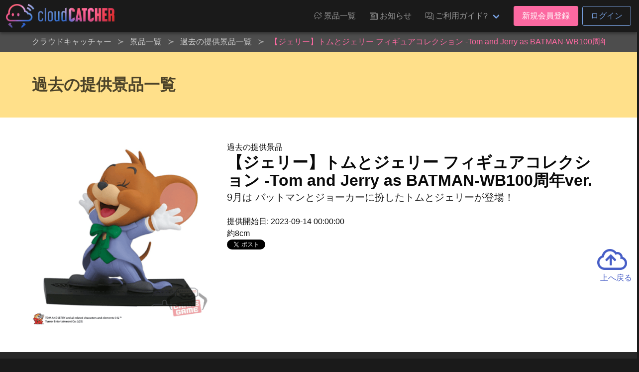

--- FILE ---
content_type: text/html; charset=UTF-8
request_url: https://cloud-catcher.jp/prizes/backnumbers/100254
body_size: 7243
content:
<!DOCTYPE html>
<html lang="ja">
<head prefix="og: http://ogp.me/ns# fb: http://ogp.me/ns/fb#">
<meta charset="UTF-8">
<meta http-equiv="X-UA-Compatible" content="IE=edge">
<meta name="viewport" content="width=device-width, initial-scale=1, viewport-fit=cover">
<title>【ジェリー】トムとジェリー フィギュアコレクション -Tom and Jerry as BATMAN-WB100周年ver. | オンラインクレーンゲーム「クラウドキャッチャー」</title>
<base href="https://cloud-catcher.jp">
<meta name="csrf-token" content="EtIGjW5hJ6JRdfBdxb4MXdxRqajhESA0SO3V8G9J">
<meta name="description" content="9月は バットマンとジョーカーに扮したトムとジェリーが登場！" />
<link rel="alternate" hreflang="ja" href="https://cloud-catcher.jp/prizes/backnumbers/100254" title="【ジェリー】トムとジェリー フィギュアコレクション -Tom and Jerry as BATMAN-WB100周年ver. | オンラインクレーンゲーム「クラウドキャッチャー」" />
<link rel="alternate" hreflang="zh-cmn-Hant" href="https://cloud-catcher.jp/prizes/backnumbers/100254" title="【ジェリー】トムとジェリー フィギュアコレクション -Tom and Jerry as BATMAN-WB100周年ver. | オンラインクレーンゲーム「クラウドキャッチャー」" />
<link rel="canonical" href="https://cloud-catcher.jp/prizes/backnumbers/100254">
<meta name="apple-itunes-app" content="app-id=1077730393">
<meta name="google-play-app" content="app-id=jp.cloud_catcher.google">
<meta property="og:url" content="https://cloud-catcher.jp/prizes/backnumbers/100254">
<meta property="og:type" content="article">
<meta property="og:title" content="【ジェリー】トムとジェリー フィギュアコレクション -Tom and Jerry as BATMAN-WB100周年ver. | オンラインクレーンゲーム「クラウドキャッチャー」">
<meta property="og:site_name" content="オンラインクレーンゲーム「クラウドキャッチャー」">
<meta property="og:image" content="https://ris.cloud-catcher.jp/RIS.php?w=400&amp;h=400&amp;img=images/prizes/2023/0829/kIfWwySGGx4Gfo5TY0Qb0W5ZdR3IpB5HpxjfXVbU.png">
<meta property="og:image:type" content="image/png">
<meta property="og:image:width" content="1200">
<meta property="og:image:height" content="630">
<meta property="og:description" content="9月は バットマンとジョーカーに扮したトムとジェリーが登場！">
<meta property="og:locale" content="ja_JP">
<meta property="fb:app_id" content="">
<meta name="twitter:card" content="summary_large_image">
<meta name="twitter:site" content="@CCatcherApp">
<meta name="twitter:title" content="【ジェリー】トムとジェリー フィギュアコレクション -Tom and Jerry as BATMAN-WB100周年ver. | オンラインクレーンゲーム「クラウドキャッチャー」">
<meta name="twitter:image" content="https://ris.cloud-catcher.jp/RIS.php?w=400&amp;h=400&amp;img=images/prizes/2023/0829/kIfWwySGGx4Gfo5TY0Qb0W5ZdR3IpB5HpxjfXVbU.png">
<meta name="twitter:description" content="9月は バットマンとジョーカーに扮したトムとジェリーが登場！">
<script type="application/ld+json">{"@context":"https://schema.org","@graph":[{"@type":"Organization","@id":"https://cloud-catcher.jp/#organization","url":"https://cloud-catcher.jp/","name":"オンラインクレーンゲーム「クラウドキャッチャー」","sameAs":["https://www.facebook.com/cloudcatcherapp","https://twitter.com/CCatcherApp","https://www.instagram.com/online_cloud_catcher/","https://page.line.me/mjf0828o","https://play.google.com/store/apps/details?id=jp.cloud_catcher.google","https://apps.apple.com/jp/app/kurengemu-kuraudokyatcha/id1077730393?l=ja","https://antepost.co.jp/","https://cpshub.am/"],"logo":{"@type":"ImageObject","@id":"https://cloud-catcher.jp/#logo","url":"https://cloud-catcher.jp/assets/img/cm/logo.png","caption":"オンラインクレーンゲーム「クラウドキャッチャー」"},"image":{"@id":"https://cloud-catcher.jp/#logo"}},{"@type":"WebSite","@id":"https://cloud-catcher.jp/#website","url":"https://cloud-catcher.jp/","name":"オンラインクレーンゲーム「クラウドキャッチャー」","publisher":{"@id":"https://cloud-catcher.jp/#organization"}},{"@type":"WebPage","@id":"https://cloud-catcher.jp/prizes/backnumbers/100254#webpage","url":"https://cloud-catcher.jp/prizes/backnumbers/100254","inLanguage":"ja_JP","name":"【ジェリー】トムとジェリー フィギュアコレクション -Tom and Jerry as BATMAN-WB100周年ver. | オンラインクレーンゲーム「クラウドキャッチャー」","isPartOf":{"@id":"https://cloud-catcher.jp/#website"},"image":{"@type":"ImageObject","@id":"https://cloud-catcher.jp/prizes/backnumbers/100254#primaryimage","url":"https://ris.cloud-catcher.jp/RIS.php?w=400&amp;h=400&amp;img=images/prizes/2023/0829/kIfWwySGGx4Gfo5TY0Qb0W5ZdR3IpB5HpxjfXVbU.png","caption":"9月は バットマンとジョーカーに扮したトムとジェリーが登場！"},"primaryImageOfPage":{"@id":"https://cloud-catcher.jp/prizes/backnumbers/100254#primaryimage"},"description":"9月は バットマンとジョーカーに扮したトムとジェリーが登場！","breadcrumb":{"@id":"https://cloud-catcher.jp/prizes/backnumbers/100254/#breadcrumblist"}},{"@type":"BreadcrumbList","@id":"https://cloud-catcher.jp/prizes/backnumbers/100254/#breadcrumblist","itemListElement":[{"@type":"ListItem","position":1,"item":{"@type":"WebPage","@id":"https://cloud-catcher.jp","url":"https://cloud-catcher.jp","name":"オンラインクレーンゲーム「クラウドキャッチャー」"}}
,{"@type":"ListItem","position":2,"item":{"@type":"WebPage","@id":"https://cloud-catcher.jp/prizes","url":"https://cloud-catcher.jp/prizes","name":"景品一覧 | オンラインクレーンゲーム「クラウドキャッチャー」"}}
,{"@type":"ListItem","position":3,"item":{"@type":"WebPage","@id":"https://cloud-catcher.jp/prizes/backnumbers","url":"https://cloud-catcher.jp/prizes/backnumbers","name":"過去の提供景品一覧 | オンラインクレーンゲーム「クラウドキャッチャー」"}}
,{"@type":"ListItem","position":4,"item":{"@type":"WebPage","@id":"https://cloud-catcher.jp/prizes/backnumbers/100254","url":"https://cloud-catcher.jp/prizes/backnumbers/100254","name":"【ジェリー】トムとジェリー フィギュアコレクション -Tom and Jerry as BATMAN-WB100周年ver. | オンラインクレーンゲーム「クラウドキャッチャー」"}}
]}]}</script>
<link rel="apple-touch-icon" sizes="180x180" href="/assets/img/favicons/apple-touch-icon.png">
<link rel="icon" type="image/png" href="/assets/img/favicons/favicon-32x32.png" sizes="32x32">
<link rel="icon" type="image/png" href="/assets/img/favicons/favicon-16x16.png" sizes="16x16">

<link rel="mask-icon" href="/assets/img/favicons/safari-pinned-tab.svg" color="#2536a0">
<link rel="shortcut icon" href="/assets/img/favicons/favicon.ico">
<meta name="apple-mobile-web-app-title" content="オンラインクレーンゲーム「クラウドキャッチャー」">
<meta name="application-name" content="オンラインクレーンゲーム「クラウドキャッチャー」">
<meta name="msapplication-config" content="/assets/img/favicons/browserconfig.xml">
<meta name="theme-color" content="#2536a0">
<link href="//ris.cloud-catcher.jp" rel="dns-prefetch"><link href="//www.googletagmanager.com" rel="dns-prefetch"><link href="//www.google-analytics.com" rel="dns-prefetch"><link href="//platform.twitter.com" rel="dns-prefetch"><link href="//syndication.twitter.com" rel="dns-prefetch"><link href="//cdn.syndication.twimg.com" rel="dns-prefetch"><link href="//ton.twimg.com" rel="dns-prefetch"><link href="//pbs.twimg.com" rel="dns-prefetch"><link href="//s.yimg.jp" rel="dns-prefetch"><link href="//sdk.fra-02.braze.eu" rel="dns-prefetch"><link href="//js.appboycdn.com" rel="dns-prefetch">
<link href="/assets/css/all.css?id=15670f2f123f895fda894298f146cab8" rel="stylesheet" type="text/css">



<script>(function(w,d,s,l,i){w[l]=w[l]||[];w[l].push({'gtm.start':
new Date().getTime(),event:'gtm.js'});var f=d.getElementsByTagName(s)[0],
j=d.createElement(s),dl=l!='dataLayer'?'&l='+l:'';j.async=true;j.src=
'https://www.googletagmanager.com/gtm.js?id='+i+dl;f.parentNode.insertBefore(j,f);
})(window,document,'script','dataLayer','GTM-NRXGFL');</script>
</head>
<body class="lang-ja">
<noscript><iframe src="https://www.googletagmanager.com/ns.html?id=GTM-NRXGFL" height="0" width="0" style="display:none;visibility:hidden"></iframe></noscript>
<div id="top"></div>

  <header class="cm-header">
  <nav class="navbar" role="navigation" aria-label="main navigation">
    <div class="navbar-brand">
            <a class="navbar-item cm-logo" href="https://cloud-catcher.jp"><img src="/assets/img/cm/logo.png" alt="クラウドキャッチャー" loading="auto"></a>
      <a role="button" class="navbar-burger burger is-hidden-touch" aria-label="menu" aria-expanded="false" data-target="navMenuDocumentation"><span aria-hidden="true"></span><span aria-hidden="true"></span><span aria-hidden="true"></span></a>
    </div>
    <div class="navbar-menu is-hidden-touch" id="navMenuDocumentation">
      <div class="navbar-end">
        <a class="navbar-item ff-cc is-uppercase" href="https://cloud-catcher.jp/prizes"><span class="icon"><i class="icon-cc-prizes"></i></span><span class="">景品一覧</span></a>
        <a class="navbar-item ff-cc is-uppercase" href="https://cloud-catcher.jp/news"><span class="icon"><i class="icon-cc-news"></i></span><span class="">お知らせ</span></a>
        <div class="navbar-item dropdown is-hoverable">
          <a class="navbar-link ff-cc cm-nav-item dropdown-trigger is-uppercase" aria-haspopup="true" aria-controls="moreMenu" href="https://cloud-catcher.jp/about"><span class="icon"><i class="icon-cc-mail"></i></span><span class="">ご利用ガイド?</span></a>
          <div id="moreMenu" class="navbar-dropdown dropdown-menu ">
            <a class="navbar-item ff-cc " href="https://cloud-catcher.jp/about/playing"><div class="level is-mobile"><div class="level-left"><div class="level-item"><p>ご利用ガイド</p></div></div></div></a>
            <a class="navbar-item ff-cc " href="https://cloud-catcher.jp/about/delivery"><div class="level is-mobile"><div class="level-left"><div class="level-item"><p>配送について</p></div></div></div></a>
            <a class="navbar-item ff-cc " href="https://cloud-catcher.jp/faq"><div class="level is-mobile"><div class="level-left"><div class="level-item"><p>よくあるご質問</p></div></div></div></a>
            <a class="navbar-item ff-cc " href="https://cloud-catcher.jp/about/operation-guarantee-for-pc"><div class="level is-mobile"><div class="level-left"><div class="level-item"><p>動作対象端末</p></div></div></div></a>
          </div>
        </div>
                  <div class="navbar-item">
            <div class="buttons">
              <a class="button is-primary" href="https://cloud-catcher.jp/join">新規会員登録</a>
              <a class="button is-info is-outlined" href="https://cloud-catcher.jp/login">ログイン</a>
            </div>
          </div>
                      </div>
    </div>
  </nav>
</header>
<div class="cm-tabbar">
<ul class="cm-tabbar__menu">
<li class="cm-tabbar__menu--item"><a class="cm-tabbar__menu--link " href="https://cloud-catcher.jp/news"><i class="cm-tabbar__menu--icon icon-cc-news"></i><span class="cm-tabbar__menu--name">お知らせ</span></a></li>
<li class="cm-tabbar__menu--item"><a class="cm-tabbar__menu--link " href="https://cloud-catcher.jp/support"><i class="cm-tabbar__menu--icon icon-cc-mail"></i><span class="cm-tabbar__menu--name">サポート</span></a></li>
<li class="cm-tabbar__menu--item"><a class="cm-tabbar__menu--link " href="https://cloud-catcher.jp/prizes"><i class="cm-tabbar__menu--icon icon-cc-prizes"></i><span class="cm-tabbar__menu--name">景品一覧</span></a></li>
<li class="cm-tabbar__menu--item"><a class="cm-tabbar__menu--link " href="https://cloud-catcher.jp/login"><i class="cm-tabbar__menu--icon icon-cc-mypage"></i><span class="cm-tabbar__menu--name">ログイン</span></a></li>
<li class="cm-tabbar__menu--item"><a class="cm-tabbar__menu--link " href="https://cloud-catcher.jp/join"><i class="cm-tabbar__menu--icon icon-cc-mypage"></i><span class="cm-tabbar__menu--name">新規会員登録</span></a></li>
</ul>
</div>

<div class="cm-breadcrumb is-hidden-touch">
<div class="container">
<nav id="breadcrumbs" class="breadcrumb has-succeeds-separator" aria-label="breadcrumbs">
<ol itemprop="breadcrumb" itemscope itemtype="http://schema.org/BreadcrumbList">
<li itemprop="itemListElement" itemscope itemtype="http://schema.org/ListItem"><a href="https://cloud-catcher.jp" itemprop="item"><span itemprop="name">クラウドキャッチャー</span></a><meta itemprop="position" content="1" /></li>
<li itemprop="itemListElement" itemscope itemtype="http://schema.org/ListItem" class=""><a href="https://cloud-catcher.jp/prizes" aria-current="page" itemprop="item"><span itemprop="name">景品一覧</span></a><meta itemprop="position" content="2" /></li>
<li itemprop="itemListElement" itemscope itemtype="http://schema.org/ListItem" class=""><a href="https://cloud-catcher.jp/prizes/backnumbers" aria-current="page" itemprop="item"><span itemprop="name">過去の提供景品一覧</span></a><meta itemprop="position" content="3" /></li>
<li itemprop="itemListElement" itemscope itemtype="http://schema.org/ListItem" class="is-active"><a href="#" aria-current="page" itemprop="item"><span itemprop="name">【ジェリー】トムとジェリー フィギュアコレクション -Tom and Jerry as BATMAN-WB100周年ver.</span></a><meta itemprop="position" content="4" /></li>
</ol>
</nav>
</div></div>

<section class="hero is-warning">
<div class="hero-body">
<div class="container">
<h2 class="title">過去の提供景品一覧</h2>
</div>
</div>
</section>

<div class="hero is-white">
<div class="hero-body">
<div class="container">
<div class="columns is-tablet">
<div class="column is-4 has-text-centered">
      <img src="https://ris.cloud-catcher.jp/RIS.php?w=400&amp;h=400&amp;img=images/prizes/2023/0829/kIfWwySGGx4Gfo5TY0Qb0W5ZdR3IpB5HpxjfXVbU.png" alt="【ジェリー】トムとジェリー フィギュアコレクション -Tom and Jerry as BATMAN-WB100周年ver." width="400" height="400">
  </div>
<div class="column">
  <p>過去の提供景品</p>
  <h1 class="title">【ジェリー】トムとジェリー フィギュアコレクション -Tom and Jerry as BATMAN-WB100周年ver.</h1>
  <h2 class="subtitle">9月は バットマンとジョーカーに扮したトムとジェリーが登場！</h2>
  <p>提供開始日: 2023-09-14 00:00:00</p>
  <p>約8cm</p>
  <div class="">
    <a href="https://twitter.com/share?ref_src=twsrc%5Etfw" class="twitter-share-button" data-show-count="false">Tweet</a><script async src="https://platform.twitter.com/widgets.js" charset="utf-8"></script>
    <div class="fb-like" data-href="URL" data-layout="button_count" data-action="like" data-size="large" data-show-faces="true" data-share="true"></div>
  </div>
</div>
</div>
</div>
</div>
</div>

<section class="prizes-section">
<div class="cm-container">
<div class="prizes__column--one">
<h2 class="prize-lists-title title-color-primary">現在提供している景品一覧</h2>
<ul class="prizes__list prizes__list--archive">
<li class="prizes__item" x-show="canShowPrize('50CPキャッチャー', ' playtype-2 playtype-28 playtype-25 playtype-19 genre-4 genre-3 character-562 character-361 maker-7 maker-200', '', '')">
<a href="#" @click.prevent="setFilter('display-group-172')">
<div class="prizes__item--group">
<span class="prizes__item--group--box">
<div class="pitem__thumb">
<figure class="pitem__figure">
<picture class="pitem__img"><img class="lazy" loading="lazy" src="https://ris.cloud-catcher.jp/RIS.php?w=250&amp;h=250&amp;img=images/booth-display-groups/E04icVTHa8XX37aPPSWDvm0lwS17SCMVeNwzlN30.png" alt="50CPキャッチャー"></picture>
</figure>
</div>
<p class="pitem__title" id="js-filter-display-group-172">50CPキャッチャー</p>
<span href="#" @click.prevent="setFilter('display-group-172')" class="pitem__button--showmore">すべて見る</span>
</span>
</div>
</a>
</li>
<li class="prizes__item" x-show="canShowPrize('【シー・ズー】ミニチュアプラネット EX7＜50CPキャッチャー＞', 'tag-14 tag-new tag-89 playtype-2 playtype-28 playtype-25 playtype-19 genre-4 character-562 maker-7', '', 'display-group-172')">
<a href="#" @click.prevent="setFilter('display-group-172-prize-148460')">
<div class="prizes__item--group">
<span class="prizes__item--group--box">
<div class="pitem__thumb">
<figure class="pitem__figure">
<picture class="pitem__img"><img class="lazy" loading="lazy" src="https://ris.cloud-catcher.jp/RIS.php?w=250&amp;h=250&amp;img=images/prizes/2026/0116/hBUgsrsS8tQyCIAYaDnlU1aiWZniiHyRTTkgFIml.png" alt="【シー・ズー】ミニチュアプラネット EX7＜50CPキャッチャー＞"></picture>
</figure>
</div>
<p class="pitem__title" id="js-filter-display-group-172-prize-148460">【シー・ズー】ミニチュアプラネット EX7＜50CPキャッチャー＞</p>
<span href="#" @click.prevent="setFilter('display-group-172-prize-148460')" class="pitem__button--showmore">すべて見る</span>
</span>
</div>
</a>
</li>
<li class="prizes__item" x-show="canShowPrize('【シー・ズー】ミニチュアプラネット EX7＜50CPキャッチャー＞', 'tag-14 tag-new playtype-2 genre-4 character-562 maker-7 dai_005', '5-BX', 'display-group-172-prize-148460')">
<a href="https://cloud-catcher.jp/play?sc=SVC_00010120260109093750&amp;pi=148460" class="js-play-link" data-service-product-id="1701390">
<div class="prizes__item--single">
<span data-play-status="dai_005" :class="getPlayStatusClass('dai_005')"></span>
<div class="pitem__thumb">
<figure class="pitem__figure">
<span class="pitem__booth">5-BX</span>
<picture class="pitem__img"><img class="lazy" loading="lazy" src="https://ris.cloud-catcher.jp/RIS.php?w=250&amp;h=250&amp;img=images/prizes/2026/0116/hBUgsrsS8tQyCIAYaDnlU1aiWZniiHyRTTkgFIml.png" alt="【シー・ズー】ミニチュアプラネット EX7＜50CPキャッチャー＞"></picture>
</figure>
</div>
<p class="pitem__title">【シー・ズー】ミニチュアプラネット EX7＜50CPキャッチャー＞</p>
<div class="pitem__info"><span class="pitem__playtype"><img class="image" src="https://ris.cloud-catcher.jp/RIS.php?w=40&amp;h=40&amp;img=images/playtypes/54gM2ejk2R9FQlhwAc6wGFFYpgeyKpGA9LlQHYPW.png"></span><span class="pitem__credit"><i class="pitem__label-play">1PLAY</i>50<i class="pitem__label-point">CP</i></span></div>
</div>
</a>
</li>
<li class="prizes__item" x-show="canShowPrize('【シー・ズー】ミニチュアプラネット EX7＜50CPキャッチャー＞', 'tag-14 tag-89 tag-new playtype-28 genre-4 character-562 maker-7 dai_878', '878-AB', 'display-group-172-prize-148460')">
<a href="https://cloud-catcher.jp/play?sc=SVC_00010120260109094345&amp;pi=148460" class="js-play-link" data-service-product-id="1701342">
<div class="prizes__item--single">
<span data-play-status="dai_878" :class="getPlayStatusClass('dai_878')"></span>
<div class="pitem__thumb">
<figure class="pitem__figure">
<span class="pitem__booth">878-AB</span>
<picture class="pitem__img"><img class="lazy" loading="lazy" src="https://ris.cloud-catcher.jp/RIS.php?w=250&amp;h=250&amp;img=images/prizes/2026/0116/hBUgsrsS8tQyCIAYaDnlU1aiWZniiHyRTTkgFIml.png" alt="【シー・ズー】ミニチュアプラネット EX7＜50CPキャッチャー＞"></picture>
</figure>
</div>
<p class="pitem__title">【シー・ズー】ミニチュアプラネット EX7＜50CPキャッチャー＞</p>
<div class="pitem__info"><span class="pitem__playtype"><img class="image" src="https://ris.cloud-catcher.jp/RIS.php?w=40&amp;h=40&amp;img=images/playtypes/CVHmZUOtBGx5lJUGK14WVKYARTXpzU0WCzHd1E40.png"></span><span class="pitem__credit"><i class="pitem__label-play">1PLAY</i>50<i class="pitem__label-point">CP</i></span></div>
</div>
</a>
</li>
<li class="prizes__item" x-show="canShowPrize('【シー・ズー】ミニチュアプラネット EX7＜50CPキャッチャー＞', 'tag-14 tag-89 tag-new playtype-25 genre-4 character-562 maker-7 dai_530', '530-AB', 'display-group-172-prize-148460')">
<a href="https://cloud-catcher.jp/play?sc=SVC_00010120260109094128&amp;pi=148460" class="js-play-link" data-service-product-id="1701358">
<div class="prizes__item--single">
<span data-play-status="dai_530" :class="getPlayStatusClass('dai_530')"></span>
<div class="pitem__thumb">
<figure class="pitem__figure">
<span class="pitem__booth">530-AB</span>
<picture class="pitem__img"><img class="lazy" loading="lazy" src="https://ris.cloud-catcher.jp/RIS.php?w=250&amp;h=250&amp;img=images/prizes/2026/0116/hBUgsrsS8tQyCIAYaDnlU1aiWZniiHyRTTkgFIml.png" alt="【シー・ズー】ミニチュアプラネット EX7＜50CPキャッチャー＞"></picture>
</figure>
</div>
<p class="pitem__title">【シー・ズー】ミニチュアプラネット EX7＜50CPキャッチャー＞</p>
<div class="pitem__info"><span class="pitem__playtype"><img class="image" src="https://ris.cloud-catcher.jp/RIS.php?w=40&amp;h=40&amp;img=images/playtypes/gBp6Mm8xNEZ87TWHLwDMZmXh506D3Saew10nsFS3.png"></span><span class="pitem__credit"><i class="pitem__label-play">1PLAY</i>50<i class="pitem__label-point">CP</i></span></div>
</div>
</a>
</li>
</ul>
</div>
</div>
</section>


  <div id="reserve-waiting-group" class="play__waiting--button">
  <a id="reserve-waiting-button" class="btn__waiting btn__waiting--waiter" style="display: none;">
    <span class="btn__waiting--label-w">
      <span class="btn__waiting--label-h"><i>プレイ<br>予約中</i></span>
    </span>
    <span class="btn__waiting--value">
      <span class="boothno btn__waiting--boothno">-</span>
      <span class="btn__waiting--value--countdown"><span class="btn__waiting--value--countdown-num"><em class="wait_people">-</em>番目</span>に並んでいます</span>
    </span>
  </a>
  <a id="reserve-playavailable-button" class="btn__waiting btn__waiting--yourturn" style="display: none;">
    <span class="btn__waiting--label-w">
      <span class="btn__waiting--label-h"><i>プレイ<br>予約中</i></span>
    </span>
    <span class="btn__waiting--value">
      <span class="boothno btn__waiting--boothno">-</span>
      <span class="btn__waiting--value--turn">あなたの番です！</span>
    </span>
  </a>
</div>
<section class="cm-footer-contents">
<div class="container">
  <div class="columns is-mobile is-1 is-multiline">
    <div class="column is-2">
      <p class="cm-footer-sitemap-cate ff-cc is-uppercase">景品一覧</p>
      <ul class="cm-footer-sitemap-lists">
        <li><a href="https://cloud-catcher.jp/prizes">提供中景品一覧</a></li>
        <li><a href="https://cloud-catcher.jp/prizes/arrivalschedule">入荷予定表</a></li>
        <li><a href="https://cloud-catcher.jp/prizes/backnumbers">提供済み景品一覧</a></li>
      </ul>
    </div>
    <div class="column is-2">
      <p class="cm-footer-sitemap-cate ff-cc is-uppercase">お知らせ</p>
      <ul class="cm-footer-sitemap-lists">
        <li><a href="https://cloud-catcher.jp/news/notice">告知</a></li>
        <li><a href="https://cloud-catcher.jp/news/prize-info">プライズ情報</a></li>
        <li><a href="https://cloud-catcher.jp/news/event">イベント</a></li>
        <li><a href="https://cloud-catcher.jp/news/update">アップデート</a></li>
        <li><a href="https://cloud-catcher.jp/news/mente">メンテナンス</a></li>
      </ul>
    </div>
    <div class="column is-2">
      <p class="cm-footer-sitemap-cate ff-cc is-uppercase">ご利用ガイド</p>
      <ul class="cm-footer-sitemap-lists">
        <li><a href="https://cloud-catcher.jp/about">クラウドキャッチャーとは</a></li>
        <li><a href="https://cloud-catcher.jp/about/playing">プレイ方法</a></li>
        <li><a href="https://cloud-catcher.jp/faq">よくあるご質問</a></li>
        <li><a href="https://cloud-catcher.jp/about/operation-guarantee-for-pc">動作対象端末</a></li>
      </ul>
    </div>
    <div class="column is-1">
      <img src="/assets/img/favicons/apple-touch-icon.png" width="100" alt="クラウドキャッチャー" loading="lazy">
      <picture class="image" style="max-width:200px;margin:0 auto;"><img src="/assets/img/cert/seal_joca.png" width="200" alt="JOCA認証"></picture>
    </div>
    <div class="column is-5">
      <h2 class="cm-footer-info-title ff-cc">クラウドキャッチャーとは</h2>
      <p class="cm-footer-info-description">登録無料!ネットで遊ぶオンラインクレーンゲーム「クラウドキャッチャー」自宅にいながら、PCやスマホで、UFOキャッチャーを遠隔操作!<br>人気のフィギュア、ぬいぐるみ等のプライズ景品から、雑貨、おもちゃ、日用品まで、クレーンゲームの決定版!ネットで遊べるオンラインクレーンゲーム「クラウドキャッチャー」</p>
      <p class="cm-footer-info-description">「クラウドキャッチャー」は日本オンラインクレーンゲーム事業者協会（JOCA）の定めるオンラインクレーンゲーム適格認証制度のガイドライン・運営基準に則り、認証マークを付与されたオンラインクレーンゲームのサービスです。<b>認証番号: 009-22-009-01</b></p>
      <p class="cm-footer-info-description">UFOキャッチャー&reg;は株式会社セガグループまたはその関連会社の登録商標または商標です。</p>
      <div class="columns is-mobile">
        <div class="column"><a href="https://itunes.apple.com/app/id1077730393" target="_blank" rel="noopener noreferrer" title="クラウドキャッチャー AppStore"><img src="/assets/img/cm/badge-appstore_ja.png" alt="クラウドキャッチャー AppStore" loading="lazy"></a></div>
        <div class="column"><a href="https://play.google.com/store/apps/details?id=jp.cloud_catcher.google" target="_blank" rel="noopener noreferrer" title="クラウドキャッチャー GooglePlay"><img src="/assets/img/cm/badge-googleplay_ja.png" alt="クラウドキャッチャー GooglePlay" loading="lazy"></a></div>
      </div>
    </div>
  </div>
</div>
</section>
<footer class="cm-footer is-hidden-touch">
<div id="pagetop" class="pagetop scroll-fade"><a href="#top" class="pagetop-button"><span class="icon is-large"><i class="far fa-3x fa-cloud-upload"></i></span><br>上へ戻る</a></div>
<div class="container">
<ul class="cm-footer-nav">
  <li><a href="https://cloud-catcher.jp/support/announcement">個人情報の取扱いに関する告知文</a></li>
  <li><a href="https://cloud-catcher.jp/support/terms">利用規約</a></li>
  <li><a href="https://cloud-catcher.jp/support/settlement">資金決済法に基づく表記</a></li>
  <li><a href="https://cloud-catcher.jp/support/trade-law">特定商取引法に基づく表記</a></li>
  <li><a href="https://cloud-catcher.jp/inquiry">お問い合わせ</a></li>
  <li><a href="https://antepost.co.jp/" target="_blank" rel="noopener noreferrer">運営会社&nbsp;<span class="icon is-small"><i class="fas fa-external-link"></i></span></a></li>
</ul>
</div>
<address class="cm-copyright">Copyright &copy; 2015-2025 ANTEPOST Co., LTD. all rights reserved.</address>
</footer>

<script type="text/javascript" src="/assets/js/common.js?id=335f07701fbb49152fae757ee043a90e"></script>
<script>
(function($) {
  $('img.lazy').lazyload({
    event: 'scroll mixEnd',
    placeholder: '/assets/img/cm/loading.gif',
    skip_invisible: true,
    threshold: 300,
    effect: 'fadeIn'
  });

  $(function () {
    var reloadPlayStatus = function() { $.ajax({
      url: "/api/comm/dai_play_status",
      type: "GET",
      data: { origin: 3},
      success: function(data) {
        $.each(data, function(daiNo, className) {
          var prize = $('[data-play-status="'+daiNo+'"]');
          prize.removeClass();
          prize.addClass('mask');
          prize.children('span').removeClass();
          prize.children('span').addClass('mask-' + className);
          if (className === 'maintenance') {
            prize.addClass('mask-black');
          }
        });
      }
    })};
    setInterval(reloadPlayStatus, 10000);
  });
})(jQuery);
</script>

</body>
</html>
